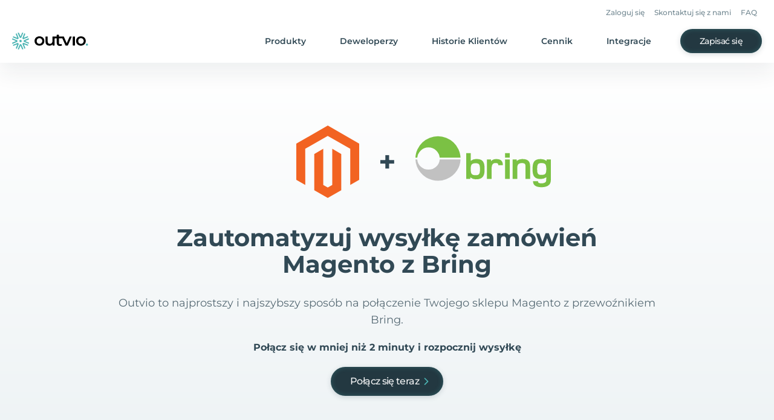

--- FILE ---
content_type: image/svg+xml
request_url: https://outvio.com/static/Exchanges-hero.ef6801e7.svg
body_size: 692045
content:
<svg xmlns="http://www.w3.org/2000/svg" xmlns:xlink="http://www.w3.org/1999/xlink" width="851" height="781" viewBox="0 0 851 781">
  <defs>
    <pattern id="pattern" preserveAspectRatio="xMidYMid slice" width="100%" height="100%" viewBox="0 0 509 740">
      <image width="509" height="740" xlink:href="[data-uri]"/>
    </pattern>
    <filter id="Rectangle_7800" x="637" y="230" width="68" height="68" filterUnits="userSpaceOnUse">
      <feOffset dy="8" input="SourceAlpha"/>
      <feGaussianBlur stdDeviation="8" result="blur"/>
      <feFlood flood-color="#3284e1" flood-opacity="0.2"/>
      <feComposite operator="in" in2="blur"/>
      <feComposite in="SourceGraphic"/>
    </filter>
    <filter id="Rectangle_3746" x="579" y="427" width="126" height="82" filterUnits="userSpaceOnUse">
      <feOffset dy="8" input="SourceAlpha"/>
      <feGaussianBlur stdDeviation="8" result="blur-2"/>
      <feFlood flood-color="#3284e1" flood-opacity="0.2"/>
      <feComposite operator="in" in2="blur-2"/>
      <feComposite in="SourceGraphic"/>
    </filter>
    <filter id="Rectangle_3746-2">
      <feOffset dy="8" input="SourceAlpha"/>
      <feGaussianBlur stdDeviation="8" result="blur-3"/>
      <feFlood flood-color="#233841" flood-opacity="0.102" result="color"/>
      <feComposite operator="out" in="SourceGraphic" in2="blur-3"/>
      <feComposite operator="in" in="color"/>
      <feComposite operator="in" in2="SourceGraphic"/>
    </filter>
    <pattern id="pattern-2" preserveAspectRatio="xMidYMid slice" width="100%" height="100%" viewBox="0 0 80 80">
      <image width="80" height="80" xlink:href="[data-uri]"/>
    </pattern>
  </defs>
  <g id="Exchanges-hero" transform="translate(408 17583)">
    <rect id="Rectangle_7894" data-name="Rectangle 7894" width="851" height="781" transform="translate(-408 -17583)" fill="none"/>
    <g id="Group_9137" data-name="Group 9137" transform="translate(-1111 -17647)">
      <rect id="Group_9002" data-name="Group 9002" width="339" height="493" transform="translate(847 208)" fill="url(#pattern)"/>
      <g id="AdobeStock_462203249" transform="translate(1063 284)" fill="#fff" stroke="#fff" stroke-width="1">
        <rect width="347" height="205" rx="24" stroke="none"/>
        <rect x="0.5" y="0.5" width="346" height="204" rx="23.5" fill="none"/>
      </g>
      <path id="Rectangle_7807" data-name="Rectangle 7807" d="M23,0h99a0,0,0,0,1,0,0V99a23,23,0,0,1-23,23H0a0,0,0,0,1,0,0V23A23,23,0,0,1,23,0Z" transform="translate(1064 285)" fill="#233841" opacity="0.2"/>
      <rect id="Rectangle_7808" data-name="Rectangle 7808" width="295" height="32" rx="8" transform="translate(1089 433)" fill="#131d26" stroke="rgba(0,0,0,0)" stroke-width="1" opacity="0.08"/>
      <path id="Path_37764" data-name="Path 37764" d="M2.276-8.727V0H.959V-8.727ZM7.729,0,5.8-6.545H7.12L8.4-1.739h.064L9.753-6.545H11.07L12.348-1.76h.064l1.274-4.786H15L13.081,0h-1.3l-1.33-4.726h-.1L9.024,0Zm9.9.145a2.652,2.652,0,0,1-1.125-.232,1.866,1.866,0,0,1-.795-.675,1.933,1.933,0,0,1-.292-1.087,1.761,1.761,0,0,1,.213-.912,1.572,1.572,0,0,1,.575-.567,3,3,0,0,1,.81-.315,8.05,8.05,0,0,1,.912-.162l.955-.113a1.382,1.382,0,0,0,.533-.147.36.36,0,0,0,.166-.332v-.03a1.156,1.156,0,0,0-.313-.865,1.28,1.28,0,0,0-.931-.307,1.623,1.623,0,0,0-1.012.283,1.536,1.536,0,0,0-.509.629l-1.2-.273a2.31,2.31,0,0,1,.624-.965,2.543,2.543,0,0,1,.948-.537,3.753,3.753,0,0,1,1.129-.168,4.1,4.1,0,0,1,.833.092,2.49,2.49,0,0,1,.827.335,1.849,1.849,0,0,1,.633.692,2.409,2.409,0,0,1,.247,1.165V0H19.62V-.895h-.051a1.813,1.813,0,0,1-.371.486,1.97,1.97,0,0,1-.635.4A2.463,2.463,0,0,1,17.634.145Zm.277-1.023a1.843,1.843,0,0,0,.906-.209,1.476,1.476,0,0,0,.575-.548,1.415,1.415,0,0,0,.2-.727V-3.2a.646.646,0,0,1-.262.126,3.613,3.613,0,0,1-.441.1q-.247.04-.482.072l-.392.053a3.119,3.119,0,0,0-.675.158,1.155,1.155,0,0,0-.486.317.8.8,0,0,0-.181.548.81.81,0,0,0,.349.714A1.536,1.536,0,0,0,17.911-.878Zm5.443-3.009V0H22.08V-6.545H23.3V-5.48h.081a1.867,1.867,0,0,1,.71-.835,2.193,2.193,0,0,1,1.221-.315,2.375,2.375,0,0,1,1.172.279,1.894,1.894,0,0,1,.78.829,3,3,0,0,1,.277,1.359V0H26.269V-4.01A1.583,1.583,0,0,0,25.9-5.124a1.316,1.316,0,0,0-1.018-.4,1.584,1.584,0,0,0-.786.192,1.364,1.364,0,0,0-.541.56A1.853,1.853,0,0,0,23.354-3.886Zm8.469-2.659v1.023H28.248V-6.545ZM29.207-8.114h1.274v6.192a1.106,1.106,0,0,0,.111.556.563.563,0,0,0,.288.251,1.094,1.094,0,0,0,.386.066,1.49,1.49,0,0,0,.268-.021l.179-.034.23,1.053a2.288,2.288,0,0,1-.315.087,2.618,2.618,0,0,1-.511.049,2.243,2.243,0,0,1-.937-.179,1.608,1.608,0,0,1-.7-.58,1.7,1.7,0,0,1-.268-.984Zm9.3,1.568v1.023H34.928V-6.545ZM35.887-8.114h1.274v6.192a1.106,1.106,0,0,0,.111.556.563.563,0,0,0,.288.251,1.094,1.094,0,0,0,.386.066,1.49,1.49,0,0,0,.268-.021l.179-.034.23,1.053a2.288,2.288,0,0,1-.315.087A2.618,2.618,0,0,1,37.8.085a2.243,2.243,0,0,1-.937-.179,1.608,1.608,0,0,1-.7-.58,1.7,1.7,0,0,1-.268-.984ZM42.119.132A3.005,3.005,0,0,1,40.512-.29a2.845,2.845,0,0,1-1.065-1.18,3.917,3.917,0,0,1-.379-1.773,3.954,3.954,0,0,1,.379-1.781,2.839,2.839,0,0,1,1.065-1.185,3.005,3.005,0,0,1,1.607-.422,3.005,3.005,0,0,1,1.607.422,2.839,2.839,0,0,1,1.065,1.185,3.954,3.954,0,0,1,.379,1.781,3.917,3.917,0,0,1-.379,1.773A2.845,2.845,0,0,1,43.725-.29,3.005,3.005,0,0,1,42.119.132Zm0-1.07a1.527,1.527,0,0,0,.989-.315,1.862,1.862,0,0,0,.582-.839,3.373,3.373,0,0,0,.19-1.155,3.378,3.378,0,0,0-.19-1.153,1.89,1.89,0,0,0-.582-.846,1.514,1.514,0,0,0-.989-.32,1.529,1.529,0,0,0-1,.32,1.883,1.883,0,0,0-.584.846,3.378,3.378,0,0,0-.19,1.153,3.373,3.373,0,0,0,.19,1.155,1.855,1.855,0,0,0,.584.839A1.543,1.543,0,0,0,42.123-.937ZM51.629.132a3.19,3.19,0,0,1-1.664-.415,2.769,2.769,0,0,1-1.074-1.172,3.932,3.932,0,0,1-.377-1.775A3.969,3.969,0,0,1,48.891-5a2.892,2.892,0,0,1,1.057-1.2,2.911,2.911,0,0,1,1.592-.43,3.207,3.207,0,0,1,1.074.183,2.6,2.6,0,0,1,.933.575A2.705,2.705,0,0,1,54.2-4.856a4.255,4.255,0,0,1,.239,1.515v.452h-5.2v-.955h3.955a1.893,1.893,0,0,0-.2-.893,1.555,1.555,0,0,0-.573-.616,1.619,1.619,0,0,0-.863-.226,1.663,1.663,0,0,0-.935.262A1.771,1.771,0,0,0,50-4.634a1.965,1.965,0,0,0-.215.91v.746a2.456,2.456,0,0,0,.232,1.116,1.637,1.637,0,0,0,.65.7,1.919,1.919,0,0,0,.976.241,1.989,1.989,0,0,0,.661-.1,1.4,1.4,0,0,0,.516-.313,1.37,1.37,0,0,0,.332-.516l1.206.217a2.179,2.179,0,0,1-.518.931,2.508,2.508,0,0,1-.933.618A3.479,3.479,0,0,1,51.629.132Zm4.6-6.678L57.677-4l1.457-2.548h1.393L58.487-3.273,60.545,0H59.152L57.677-2.446,56.207,0h-1.4l2.037-3.273L54.835-6.545ZM63.854.132A2.994,2.994,0,0,1,62.219-.3a2.83,2.83,0,0,1-1.05-1.2A3.987,3.987,0,0,1,60.8-3.243,3.954,3.954,0,0,1,61.178-5a2.875,2.875,0,0,1,1.057-1.2,2.946,2.946,0,0,1,1.607-.43,3.086,3.086,0,0,1,1.33.275,2.419,2.419,0,0,1,.944.769,2.329,2.329,0,0,1,.428,1.155H65.3a1.491,1.491,0,0,0-.467-.793,1.389,1.389,0,0,0-.974-.332,1.582,1.582,0,0,0-.931.279,1.818,1.818,0,0,0-.62.793,3.044,3.044,0,0,0-.222,1.212,3.193,3.193,0,0,0,.217,1.236,1.829,1.829,0,0,0,.616.805,1.571,1.571,0,0,0,.94.286,1.577,1.577,0,0,0,.658-.134,1.343,1.343,0,0,0,.5-.386,1.473,1.473,0,0,0,.283-.605h1.24a2.409,2.409,0,0,1-.413,1.134,2.382,2.382,0,0,1-.923.784A3.018,3.018,0,0,1,63.854.132ZM68.7-3.886V0H67.43V-8.727h1.257V-5.48h.081a1.881,1.881,0,0,1,.7-.839,2.213,2.213,0,0,1,1.236-.311,2.412,2.412,0,0,1,1.178.277,1.892,1.892,0,0,1,.784.825,2.99,2.99,0,0,1,.279,1.366V0H71.675V-4.01A1.58,1.58,0,0,0,71.3-5.129a1.339,1.339,0,0,0-1.031-.4,1.675,1.675,0,0,0-.808.192,1.369,1.369,0,0,0-.558.56A1.821,1.821,0,0,0,68.7-3.886ZM76.078.145a2.652,2.652,0,0,1-1.125-.232,1.866,1.866,0,0,1-.795-.675,1.933,1.933,0,0,1-.292-1.087,1.761,1.761,0,0,1,.213-.912,1.572,1.572,0,0,1,.575-.567,3,3,0,0,1,.81-.315,8.05,8.05,0,0,1,.912-.162l.955-.113a1.382,1.382,0,0,0,.533-.147A.36.36,0,0,0,78.03-4.4v-.03a1.156,1.156,0,0,0-.313-.865,1.28,1.28,0,0,0-.931-.307,1.623,1.623,0,0,0-1.012.283,1.536,1.536,0,0,0-.509.629l-1.2-.273a2.31,2.31,0,0,1,.624-.965,2.543,2.543,0,0,1,.948-.537,3.753,3.753,0,0,1,1.129-.168,4.1,4.1,0,0,1,.833.092,2.49,2.49,0,0,1,.827.335,1.849,1.849,0,0,1,.633.692,2.409,2.409,0,0,1,.247,1.165V0H78.064V-.895h-.051a1.813,1.813,0,0,1-.371.486,1.97,1.97,0,0,1-.635.4A2.463,2.463,0,0,1,76.078.145Zm.277-1.023a1.843,1.843,0,0,0,.906-.209,1.476,1.476,0,0,0,.575-.548,1.415,1.415,0,0,0,.2-.727V-3.2a.646.646,0,0,1-.262.126,3.613,3.613,0,0,1-.441.1q-.247.04-.482.072l-.392.053a3.119,3.119,0,0,0-.675.158,1.155,1.155,0,0,0-.486.317.8.8,0,0,0-.181.548.81.81,0,0,0,.349.714A1.536,1.536,0,0,0,76.355-.878ZM81.8-3.886V0H80.524V-6.545h1.223V-5.48h.081a1.867,1.867,0,0,1,.71-.835,2.193,2.193,0,0,1,1.221-.315,2.375,2.375,0,0,1,1.172.279,1.894,1.894,0,0,1,.78.829,3,3,0,0,1,.277,1.359V0H84.713V-4.01a1.583,1.583,0,0,0-.371-1.114,1.316,1.316,0,0,0-1.018-.4,1.584,1.584,0,0,0-.786.192,1.364,1.364,0,0,0-.541.56A1.853,1.853,0,0,0,81.8-3.886Zm8.158,6.477a3.917,3.917,0,0,1-1.34-.2,2.6,2.6,0,0,1-.914-.541,2.272,2.272,0,0,1-.528-.737l1.1-.452a2.646,2.646,0,0,0,.309.4,1.58,1.58,0,0,0,.528.36,2.134,2.134,0,0,0,.863.149,1.953,1.953,0,0,0,1.2-.352A1.3,1.3,0,0,0,91.64.094V-1.193h-.081a2.968,2.968,0,0,1-.33.464,1.823,1.823,0,0,1-.59.443,2.187,2.187,0,0,1-.976.188,2.7,2.7,0,0,1-1.4-.364,2.535,2.535,0,0,1-.98-1.078,3.876,3.876,0,0,1-.36-1.758,4.125,4.125,0,0,1,.356-1.79,2.7,2.7,0,0,1,.978-1.144,2.559,2.559,0,0,1,1.411-.4,2.07,2.07,0,0,1,.984.2,1.845,1.845,0,0,1,.586.471,3.839,3.839,0,0,1,.326.473h.094V-6.545h1.249V.145a2.3,2.3,0,0,1-.392,1.385,2.308,2.308,0,0,1-1.059.8A4.109,4.109,0,0,1,89.956,2.591Zm-.013-3.746a1.624,1.624,0,0,0,.931-.258,1.6,1.6,0,0,0,.58-.741,3.059,3.059,0,0,0,.2-1.161,3.189,3.189,0,0,0-.2-1.163,1.743,1.743,0,0,0-.575-.786,1.522,1.522,0,0,0-.937-.283,1.522,1.522,0,0,0-.959.3,1.8,1.8,0,0,0-.577.8,3.152,3.152,0,0,0-.194,1.134,3,3,0,0,0,.2,1.129,1.665,1.665,0,0,0,.582.759A1.608,1.608,0,0,0,89.944-1.155ZM96.959.132A3.19,3.19,0,0,1,95.3-.283a2.769,2.769,0,0,1-1.074-1.172,3.932,3.932,0,0,1-.377-1.775A3.97,3.97,0,0,1,94.221-5a2.892,2.892,0,0,1,1.057-1.2,2.911,2.911,0,0,1,1.592-.43,3.207,3.207,0,0,1,1.074.183,2.6,2.6,0,0,1,.933.575,2.705,2.705,0,0,1,.652,1.016,4.255,4.255,0,0,1,.239,1.515v.452h-5.2v-.955h3.955a1.893,1.893,0,0,0-.2-.893,1.555,1.555,0,0,0-.573-.616,1.619,1.619,0,0,0-.863-.226,1.663,1.663,0,0,0-.935.262,1.771,1.771,0,0,0-.614.682,1.965,1.965,0,0,0-.215.91v.746a2.457,2.457,0,0,0,.232,1.116,1.637,1.637,0,0,0,.65.7,1.919,1.919,0,0,0,.976.241,1.989,1.989,0,0,0,.661-.1,1.4,1.4,0,0,0,.516-.313,1.37,1.37,0,0,0,.332-.516l1.206.217a2.179,2.179,0,0,1-.518.931,2.508,2.508,0,0,1-.933.618A3.479,3.479,0,0,1,96.959.132ZM103.406,0V-6.545h1.27l0,6.545Zm.643-7.555a.791.791,0,0,1-.567-.224.718.718,0,0,1-.234-.539.69.69,0,0,1,.232-.533.819.819,0,0,1,.569-.226.787.787,0,0,1,.567.226.716.716,0,0,1,.234.533.7.7,0,0,1-.232.539A.8.8,0,0,1,104.049-7.555Zm4.919,1.01v1.023h-3.575V-6.545Zm-2.616-1.568h1.274v6.192a1.106,1.106,0,0,0,.111.556.563.563,0,0,0,.288.251,1.094,1.094,0,0,0,.386.066,1.49,1.49,0,0,0,.268-.021l.179-.034.23,1.053a2.288,2.288,0,0,1-.315.087,2.619,2.619,0,0,1-.511.049,2.243,2.243,0,0,1-.937-.179,1.608,1.608,0,0,1-.7-.58,1.7,1.7,0,0,1-.268-.984Zm9.357,1.568v1.023h-3.7V-6.545ZM113.024,0V-7.3a1.816,1.816,0,0,1,.268-1.021A1.665,1.665,0,0,1,114-8.934a2.29,2.29,0,0,1,.963-.2,3.011,3.011,0,0,1,.656.062,3.126,3.126,0,0,1,.4.113l-.3,1.031q-.089-.026-.23-.062a1.385,1.385,0,0,0-.341-.036.834.834,0,0,0-.663.23.991.991,0,0,0-.2.665V0Zm6.014.132a3.005,3.005,0,0,1-1.607-.422,2.845,2.845,0,0,1-1.065-1.18,3.917,3.917,0,0,1-.379-1.773,3.954,3.954,0,0,1,.379-1.781,2.839,2.839,0,0,1,1.065-1.185,3.005,3.005,0,0,1,1.607-.422,3.005,3.005,0,0,1,1.607.422,2.839,2.839,0,0,1,1.065,1.185,3.954,3.954,0,0,1,.379,1.781,3.917,3.917,0,0,1-.379,1.773,2.845,2.845,0,0,1-1.065,1.18A3.005,3.005,0,0,1,119.038.132Zm0-1.07a1.527,1.527,0,0,0,.989-.315,1.862,1.862,0,0,0,.582-.839,3.373,3.373,0,0,0,.19-1.155,3.378,3.378,0,0,0-.19-1.153,1.89,1.89,0,0,0-.582-.846,1.514,1.514,0,0,0-.989-.32,1.529,1.529,0,0,0-1,.32,1.883,1.883,0,0,0-.584.846,3.378,3.378,0,0,0-.19,1.153,3.373,3.373,0,0,0,.19,1.155,1.855,1.855,0,0,0,.584.839A1.543,1.543,0,0,0,119.042-.937ZM123.028,0V-6.545h1.232v1.04h.068a1.593,1.593,0,0,1,.631-.833,1.8,1.8,0,0,1,1.031-.3,1.675,1.675,0,0,1,.482.064,1.342,1.342,0,0,1,.375.175l-.409,1.065a1.358,1.358,0,0,0-.26-.092,1.377,1.377,0,0,0-.332-.036,1.622,1.622,0,0,0-.79.19,1.439,1.439,0,0,0-.55.522,1.429,1.429,0,0,0-.2.759V0Zm8.879.145a2.652,2.652,0,0,1-1.125-.232,1.866,1.866,0,0,1-.795-.675,1.933,1.933,0,0,1-.292-1.087,1.761,1.761,0,0,1,.213-.912,1.572,1.572,0,0,1,.575-.567,3,3,0,0,1,.81-.315,8.05,8.05,0,0,1,.912-.162l.955-.113a1.382,1.382,0,0,0,.533-.147.36.36,0,0,0,.166-.332v-.03a1.156,1.156,0,0,0-.313-.865,1.28,1.28,0,0,0-.931-.307,1.623,1.623,0,0,0-1.012.283,1.536,1.536,0,0,0-.509.629l-1.2-.273a2.31,2.31,0,0,1,.624-.965,2.543,2.543,0,0,1,.948-.537,3.753,3.753,0,0,1,1.129-.168,4.1,4.1,0,0,1,.833.092,2.49,2.49,0,0,1,.827.335,1.849,1.849,0,0,1,.633.692,2.409,2.409,0,0,1,.247,1.165V0h-1.244V-.895h-.051a1.813,1.813,0,0,1-.371.486,1.97,1.97,0,0,1-.635.4A2.463,2.463,0,0,1,131.908.145Zm.277-1.023a1.843,1.843,0,0,0,.906-.209,1.476,1.476,0,0,0,.575-.548,1.415,1.415,0,0,0,.2-.727V-3.2a.646.646,0,0,1-.262.126,3.613,3.613,0,0,1-.441.1q-.247.04-.482.072l-.392.053a3.119,3.119,0,0,0-.675.158,1.155,1.155,0,0,0-.486.317.8.8,0,0,0-.181.548.81.81,0,0,0,.349.714A1.536,1.536,0,0,0,132.185-.878Zm5.443-3.009V0h-1.274V-6.545h1.223V-5.48h.081a1.867,1.867,0,0,1,.71-.835,2.193,2.193,0,0,1,1.221-.315,2.375,2.375,0,0,1,1.172.279,1.894,1.894,0,0,1,.78.829,3,3,0,0,1,.277,1.359V0h-1.274V-4.01a1.583,1.583,0,0,0-.371-1.114,1.316,1.316,0,0,0-1.018-.4,1.584,1.584,0,0,0-.786.192,1.364,1.364,0,0,0-.541.56A1.853,1.853,0,0,0,137.628-3.886ZM145.8.132a3.005,3.005,0,0,1-1.607-.422,2.845,2.845,0,0,1-1.065-1.18,3.917,3.917,0,0,1-.379-1.773,3.954,3.954,0,0,1,.379-1.781,2.839,2.839,0,0,1,1.065-1.185,3.005,3.005,0,0,1,1.607-.422,3.005,3.005,0,0,1,1.607.422,2.839,2.839,0,0,1,1.065,1.185,3.954,3.954,0,0,1,.379,1.781,3.917,3.917,0,0,1-.379,1.773,2.845,2.845,0,0,1-1.065,1.18A3.005,3.005,0,0,1,145.8.132Zm0-1.07a1.527,1.527,0,0,0,.989-.315,1.862,1.862,0,0,0,.582-.839,3.373,3.373,0,0,0,.19-1.155,3.378,3.378,0,0,0-.19-1.153,1.89,1.89,0,0,0-.582-.846,1.514,1.514,0,0,0-.989-.32,1.529,1.529,0,0,0-1,.32,1.883,1.883,0,0,0-.584.846,3.378,3.378,0,0,0-.19,1.153,3.373,3.373,0,0,0,.19,1.155,1.855,1.855,0,0,0,.584.839A1.543,1.543,0,0,0,145.8-.937Zm7.041-5.608v1.023h-3.575V-6.545Zm-2.616-1.568H151.5v6.192a1.106,1.106,0,0,0,.111.556.563.563,0,0,0,.288.251,1.094,1.094,0,0,0,.386.066,1.49,1.49,0,0,0,.268-.021l.179-.034.23,1.053a2.288,2.288,0,0,1-.315.087,2.619,2.619,0,0,1-.511.049,2.243,2.243,0,0,1-.937-.179,1.608,1.608,0,0,1-.7-.58,1.7,1.7,0,0,1-.268-.984Zm4.953,4.227V0h-1.274V-8.727h1.257V-5.48h.081a1.881,1.881,0,0,1,.7-.839,2.213,2.213,0,0,1,1.236-.311,2.412,2.412,0,0,1,1.178.277,1.892,1.892,0,0,1,.784.825,2.99,2.99,0,0,1,.279,1.366V0h-1.274V-4.01a1.58,1.58,0,0,0-.371-1.119,1.339,1.339,0,0,0-1.031-.4,1.675,1.675,0,0,0-.808.192,1.369,1.369,0,0,0-.558.56A1.821,1.821,0,0,0,155.181-3.886Zm8.29,4.018a3.19,3.19,0,0,1-1.664-.415,2.769,2.769,0,0,1-1.074-1.172,3.932,3.932,0,0,1-.377-1.775A3.97,3.97,0,0,1,160.733-5a2.892,2.892,0,0,1,1.057-1.2,2.911,2.911,0,0,1,1.592-.43,3.207,3.207,0,0,1,1.074.183,2.6,2.6,0,0,1,.933.575,2.705,2.705,0,0,1,.652,1.016,4.255,4.255,0,0,1,.239,1.515v.452h-5.2v-.955h3.955a1.893,1.893,0,0,0-.2-.893,1.555,1.555,0,0,0-.573-.616,1.619,1.619,0,0,0-.863-.226,1.663,1.663,0,0,0-.935.262,1.771,1.771,0,0,0-.614.682,1.965,1.965,0,0,0-.215.91v.746a2.456,2.456,0,0,0,.232,1.116,1.637,1.637,0,0,0,.65.7,1.919,1.919,0,0,0,.976.241,1.989,1.989,0,0,0,.661-.1,1.4,1.4,0,0,0,.516-.313,1.37,1.37,0,0,0,.332-.516l1.206.217a2.179,2.179,0,0,1-.518.931,2.508,2.508,0,0,1-.933.618A3.479,3.479,0,0,1,163.471.132ZM167.218,0V-6.545h1.232v1.04h.068a1.593,1.593,0,0,1,.631-.833,1.8,1.8,0,0,1,1.031-.3,1.675,1.675,0,0,1,.482.064,1.342,1.342,0,0,1,.375.175l-.409,1.065a1.358,1.358,0,0,0-.26-.092,1.376,1.376,0,0,0-.332-.036,1.622,1.622,0,0,0-.79.19,1.439,1.439,0,0,0-.55.522,1.429,1.429,0,0,0-.2.759V0Zm9.732.132A2.994,2.994,0,0,1,175.316-.3a2.83,2.83,0,0,1-1.05-1.2,3.987,3.987,0,0,1-.366-1.747A3.954,3.954,0,0,1,174.274-5a2.875,2.875,0,0,1,1.057-1.2,2.946,2.946,0,0,1,1.607-.43,3.086,3.086,0,0,1,1.33.275,2.418,2.418,0,0,1,.944.769,2.329,2.329,0,0,1,.428,1.155H178.4a1.491,1.491,0,0,0-.467-.793,1.389,1.389,0,0,0-.974-.332,1.582,1.582,0,0,0-.931.279,1.818,1.818,0,0,0-.62.793,3.043,3.043,0,0,0-.222,1.212,3.193,3.193,0,0,0,.217,1.236,1.829,1.829,0,0,0,.616.805,1.571,1.571,0,0,0,.94.286,1.577,1.577,0,0,0,.658-.134,1.343,1.343,0,0,0,.5-.386,1.473,1.473,0,0,0,.283-.605h1.24a2.409,2.409,0,0,1-.413,1.134,2.382,2.382,0,0,1-.923.784A3.018,3.018,0,0,1,176.95.132Zm6.334,0a3.005,3.005,0,0,1-1.607-.422,2.845,2.845,0,0,1-1.065-1.18,3.917,3.917,0,0,1-.379-1.773,3.954,3.954,0,0,1,.379-1.781,2.839,2.839,0,0,1,1.065-1.185,3.005,3.005,0,0,1,1.607-.422,3.005,3.005,0,0,1,1.607.422,2.839,2.839,0,0,1,1.065,1.185,3.954,3.954,0,0,1,.379,1.781,3.917,3.917,0,0,1-.379,1.773A2.845,2.845,0,0,1,184.89-.29,3.005,3.005,0,0,1,183.284.132Zm0-1.07a1.527,1.527,0,0,0,.989-.315,1.862,1.862,0,0,0,.582-.839,3.373,3.373,0,0,0,.19-1.155,3.378,3.378,0,0,0-.19-1.153,1.89,1.89,0,0,0-.582-.846,1.514,1.514,0,0,0-.989-.32,1.529,1.529,0,0,0-1,.32,1.883,1.883,0,0,0-.584.846,3.378,3.378,0,0,0-.19,1.153,3.373,3.373,0,0,0,.19,1.155,1.855,1.855,0,0,0,.584.839A1.543,1.543,0,0,0,183.288-.937Zm5.256-7.79,0,8.727h-1.274V-8.727ZM192.538.132a3.005,3.005,0,0,1-1.607-.422,2.845,2.845,0,0,1-1.065-1.18,3.917,3.917,0,0,1-.379-1.773,3.954,3.954,0,0,1,.379-1.781,2.839,2.839,0,0,1,1.065-1.185,3.005,3.005,0,0,1,1.607-.422,3.005,3.005,0,0,1,1.607.422,2.839,2.839,0,0,1,1.065,1.185,3.954,3.954,0,0,1,.379,1.781,3.917,3.917,0,0,1-.379,1.773,2.845,2.845,0,0,1-1.065,1.18A3.005,3.005,0,0,1,192.538.132Zm0-1.07a1.527,1.527,0,0,0,.989-.315,1.862,1.862,0,0,0,.582-.839,3.373,3.373,0,0,0,.19-1.155,3.378,3.378,0,0,0-.19-1.153,1.89,1.89,0,0,0-.582-.846,1.514,1.514,0,0,0-.989-.32,1.529,1.529,0,0,0-1,.32,1.883,1.883,0,0,0-.584.846,3.378,3.378,0,0,0-.19,1.153,3.373,3.373,0,0,0,.19,1.155,1.855,1.855,0,0,0,.584.839A1.543,1.543,0,0,0,192.543-.937Zm8.132-1.777V-6.545h1.278V0H200.7V-1.134h-.068a2.034,2.034,0,0,1-.722.871,2.1,2.1,0,0,1-1.234.347,2.189,2.189,0,0,1-1.114-.279,1.915,1.915,0,0,1-.759-.829,3.022,3.022,0,0,1-.275-1.359V-6.545H197.8v4.01a1.5,1.5,0,0,0,.371,1.065,1.259,1.259,0,0,0,.963.4,1.576,1.576,0,0,0,.714-.179,1.518,1.518,0,0,0,.592-.541A1.629,1.629,0,0,0,200.675-2.714ZM203.182,0V-6.545h1.232v1.04h.068a1.593,1.593,0,0,1,.631-.833,1.8,1.8,0,0,1,1.031-.3,1.675,1.675,0,0,1,.482.064A1.342,1.342,0,0,1,207-6.4l-.409,1.065a1.358,1.358,0,0,0-.26-.092A1.376,1.376,0,0,0,206-5.467a1.622,1.622,0,0,0-.79.19,1.439,1.439,0,0,0-.55.522,1.429,1.429,0,0,0-.2.759V0Z" transform="translate(1103 453)" fill="#233841"/>
      <rect id="Rectangle_7809" data-name="Rectangle 7809" width="16" height="16" transform="translate(1360 441)" fill="none" stroke="rgba(0,0,0,0)" stroke-width="1"/>
      <path id="Path_37663" data-name="Path 37663" d="M.424.425C.191.658,0,.856,0,.863s4.345,4.359,4.4,4.4a.64.64,0,0,0,.347.1.316.316,0,0,0,.134-.017.059.059,0,0,1,.036-.017c.091,0,.134-.041,2.348-2.252C8.47,1.863,9.457.872,9.457.863S8.613,0,8.594,0,7.717.863,6.662,1.919,4.737,3.837,4.729,3.837,3.851,2.974,2.8,1.919.87,0,.863,0,.658.191.424.425Z" transform="translate(1363.025 446.82)" fill="#849ead"/>
      <path id="Path_37758" data-name="Path 37758" d="M5.83-6.545a1.338,1.338,0,0,0-.622-1.006,2.387,2.387,0,0,0-1.338-.358,2.528,2.528,0,0,0-1.012.188,1.6,1.6,0,0,0-.673.516,1.229,1.229,0,0,0-.241.746,1.045,1.045,0,0,0,.168.6,1.416,1.416,0,0,0,.433.413A2.93,2.93,0,0,0,3.1-5.18q.29.1.533.168l.886.239a7.878,7.878,0,0,1,.761.247,3.609,3.609,0,0,1,.805.428A2.225,2.225,0,0,1,6.72-3.4a1.99,1.99,0,0,1,.251,1.036A2.307,2.307,0,0,1,6.6-1.091a2.54,2.54,0,0,1-1.074.908A3.947,3.947,0,0,1,3.818.153,3.985,3.985,0,0,1,2.2-.149,2.569,2.569,0,0,1,1.123-.993,2.4,2.4,0,0,1,.682-2.25H1.773a1.349,1.349,0,0,0,.335.816,1.754,1.754,0,0,0,.741.477A2.946,2.946,0,0,0,3.818-.8,2.833,2.833,0,0,0,4.9-1a1.84,1.84,0,0,0,.763-.554,1.3,1.3,0,0,0,.281-.833,1.024,1.024,0,0,0-.243-.707,1.782,1.782,0,0,0-.639-.443,6.717,6.717,0,0,0-.857-.3L3.136-4.142a4,4,0,0,1-1.619-.839,1.843,1.843,0,0,1-.6-1.428,2.118,2.118,0,0,1,.4-1.281,2.637,2.637,0,0,1,1.074-.852,3.633,3.633,0,0,1,1.511-.3,3.567,3.567,0,0,1,1.5.3,2.628,2.628,0,0,1,1.042.82,2.046,2.046,0,0,1,.407,1.18Zm3.85,4.159L9.662-3.631h.2l2.864-2.915h1.244L10.924-3.46h-.085ZM8.742,0V-8.727H9.748V0ZM12.9,0,10.344-3.239l.716-.7L14.179,0Zm3.185,2.455a2.315,2.315,0,0,1-.456-.04,1.253,1.253,0,0,1-.277-.079l.256-.886a1.936,1.936,0,0,0,.648.068.788.788,0,0,0,.5-.249,2.05,2.05,0,0,0,.4-.722l.188-.511-2.42-6.58h1.091L17.825-1.33h.068L19.7-6.545h1.091L18.012.955a2.868,2.868,0,0,1-.464.842,1.754,1.754,0,0,1-.641.5A2,2,0,0,1,16.086,2.455ZM25.967,0V-8.727h3.051a3.2,3.2,0,0,1,1.5.313,2.087,2.087,0,0,1,.882.839,2.376,2.376,0,0,1,.29,1.165,1.94,1.94,0,0,1-.2.929,1.582,1.582,0,0,1-.52.58,2.4,2.4,0,0,1-.7.315V-4.5a1.709,1.709,0,0,1,.805.281,2.042,2.042,0,0,1,.678.733,2.32,2.32,0,0,1,.273,1.168,2.344,2.344,0,0,1-.3,1.18,2.06,2.06,0,0,1-.942.831A3.911,3.911,0,0,1,29.121,0Zm1.057-.937h2.1a2.153,2.153,0,0,0,1.472-.4,1.281,1.281,0,0,0,.437-.978,1.568,1.568,0,0,0-.226-.82,1.655,1.655,0,0,0-.643-.605,2.033,2.033,0,0,0-.989-.228H27.024Zm0-3.955h1.96a1.948,1.948,0,0,0,.863-.187,1.523,1.523,0,0,0,.614-.528,1.407,1.407,0,0,0,.228-.8,1.335,1.335,0,0,0-.4-.978,1.731,1.731,0,0,0-1.27-.4H27.024Zm7.787-3.835V0H33.806V-8.727Zm6.134,6.051V-6.545h1.006V0H40.946V-1.108h-.068a2.132,2.132,0,0,1-.716.846,2.058,2.058,0,0,1-1.227.347,2.173,2.173,0,0,1-1.091-.271A1.863,1.863,0,0,1,37.093-1a3.094,3.094,0,0,1-.273-1.383V-6.545h1.006v4.091a1.6,1.6,0,0,0,.4,1.142,1.354,1.354,0,0,0,1.029.426,1.725,1.725,0,0,0,.765-.192,1.682,1.682,0,0,0,.656-.588A1.774,1.774,0,0,0,40.946-2.676ZM46.7.136a3.055,3.055,0,0,1-1.63-.42A2.768,2.768,0,0,1,44.022-1.46a3.978,3.978,0,0,1-.369-1.762A4.061,4.061,0,0,1,44.022-5a2.888,2.888,0,0,1,1.031-1.2A2.77,2.77,0,0,1,46.6-6.631a3.1,3.1,0,0,1,1.01.17,2.516,2.516,0,0,1,.908.552A2.67,2.67,0,0,1,49.172-4.9a4.287,4.287,0,0,1,.243,1.543v.426H44.369V-3.8h4.023a2.163,2.163,0,0,0-.219-.989,1.689,1.689,0,0,0-.622-.686,1.753,1.753,0,0,0-.948-.251,1.8,1.8,0,0,0-1.038.3,1.972,1.972,0,0,0-.671.769,2.253,2.253,0,0,0-.234,1.014v.58a2.776,2.776,0,0,0,.258,1.255,1.815,1.815,0,0,0,.718.78,2.1,2.1,0,0,0,1.07.266,2.157,2.157,0,0,0,.718-.113,1.5,1.5,0,0,0,.556-.341,1.529,1.529,0,0,0,.362-.569l.972.273A2.137,2.137,0,0,1,48.8-.65a2.476,2.476,0,0,1-.895.58A3.288,3.288,0,0,1,46.7.136Z" transform="translate(1218 343)" fill="#849ead"/>
      <path id="Path_37759" data-name="Path 37759" d="M1.982,0H.294L3.366-8.727H5.318L8.395,0H6.707L4.376-6.937H4.308Zm.055-3.422h4.6v1.27h-4.6ZM9.352,0V-6.545H10.89l0,6.545Zm.776-7.474A.884.884,0,0,1,9.5-7.722a.786.786,0,0,1-.262-.592.765.765,0,0,1,.258-.59.893.893,0,0,1,.633-.245.882.882,0,0,1,.631.247.784.784,0,0,1,.26.588.77.77,0,0,1-.258.594A.893.893,0,0,1,10.127-7.474ZM12.312,0V-6.545h1.5v1.091h.068a1.643,1.643,0,0,1,.614-.876,1.685,1.685,0,0,1,1-.309,1.748,1.748,0,0,1,.486.064,1.454,1.454,0,0,1,.392.175l-.477,1.278a1.466,1.466,0,0,0-.273-.1,1.354,1.354,0,0,0-.337-.038,1.472,1.472,0,0,0-.724.179,1.347,1.347,0,0,0-.513.5,1.406,1.406,0,0,0-.19.735V0Zm4.809,0V-8.727h3.273a3.476,3.476,0,0,1,1.69.375,2.519,2.519,0,0,1,1.036,1.029,3.087,3.087,0,0,1,.352,1.485,3.078,3.078,0,0,1-.354,1.491,2.514,2.514,0,0,1-1.044,1.025,3.54,3.54,0,0,1-1.7.373H18.2v-1.3h1.956a2,2,0,0,0,.963-.2,1.3,1.3,0,0,0,.556-.562,1.8,1.8,0,0,0,.181-.822,1.771,1.771,0,0,0-.181-.818,1.271,1.271,0,0,0-.558-.552,2.078,2.078,0,0,0-.969-.2H18.7V0ZM27.368.128a3.169,3.169,0,0,1-1.662-.422,2.851,2.851,0,0,1-1.089-1.18,3.862,3.862,0,0,1-.386-1.773,3.889,3.889,0,0,1,.386-1.777,2.845,2.845,0,0,1,1.089-1.185,3.169,3.169,0,0,1,1.662-.422,3.169,3.169,0,0,1,1.662.422,2.845,2.845,0,0,1,1.089,1.185A3.889,3.889,0,0,1,30.5-3.247a3.862,3.862,0,0,1-.386,1.773A2.851,2.851,0,0,1,29.03-.294,3.169,3.169,0,0,1,27.368.128Zm.009-1.236a1.322,1.322,0,0,0,.869-.288,1.721,1.721,0,0,0,.522-.773,3.216,3.216,0,0,0,.173-1.082,3.248,3.248,0,0,0-.173-1.089,1.735,1.735,0,0,0-.522-.778,1.316,1.316,0,0,0-.869-.29,1.344,1.344,0,0,0-.884.29,1.727,1.727,0,0,0-.524.778A3.248,3.248,0,0,0,25.8-3.251a3.216,3.216,0,0,0,.173,1.082,1.714,1.714,0,0,0,.524.773A1.35,1.35,0,0,0,27.376-1.108ZM34.069.115a2.477,2.477,0,0,1-1.381-.4,2.693,2.693,0,0,1-.963-1.151,4.293,4.293,0,0,1-.354-1.832,4.247,4.247,0,0,1,.36-1.843,2.652,2.652,0,0,1,.974-1.138,2.518,2.518,0,0,1,1.368-.386,2.034,2.034,0,0,1,.946.194,1.824,1.824,0,0,1,.588.464,2.9,2.9,0,0,1,.337.509h.064V-8.727h1.547V0H36.038V-1.031h-.094a2.584,2.584,0,0,1-.345.5,1.882,1.882,0,0,1-.6.454A2.06,2.06,0,0,1,34.069.115Zm.43-1.266a1.326,1.326,0,0,0,.835-.266,1.637,1.637,0,0,0,.524-.744,3.16,3.16,0,0,0,.179-1.112,3.123,3.123,0,0,0-.177-1.1,1.591,1.591,0,0,0-.52-.729,1.353,1.353,0,0,0-.842-.26,1.36,1.36,0,0,0-.861.268,1.625,1.625,0,0,0-.52.741,3.112,3.112,0,0,0-.175,1.082,3.145,3.145,0,0,0,.177,1.093,1.673,1.673,0,0,0,.524.754A1.334,1.334,0,0,0,34.5-1.151Zm9.71-3.665L42.8-4.662a1.148,1.148,0,0,0-.207-.4,1.056,1.056,0,0,0-.394-.3A1.428,1.428,0,0,0,41.6-5.48a1.468,1.468,0,0,0-.808.209.613.613,0,0,0-.322.541.564.564,0,0,0,.211.464,1.763,1.763,0,0,0,.714.294l1.116.239a2.834,2.834,0,0,1,1.383.635A1.517,1.517,0,0,1,44.35-1.96a1.778,1.778,0,0,1-.36,1.089A2.331,2.331,0,0,1,43-.136a3.723,3.723,0,0,1-1.449.264,3.348,3.348,0,0,1-1.935-.5,2.014,2.014,0,0,1-.874-1.408l1.5-.145a1.06,1.06,0,0,0,.435.669,1.51,1.51,0,0,0,.865.226,1.554,1.554,0,0,0,.884-.226.66.66,0,0,0,.335-.558.584.584,0,0,0-.215-.464,1.534,1.534,0,0,0-.667-.281L40.77-2.8a2.646,2.646,0,0,1-1.393-.663,1.616,1.616,0,0,1-.447-1.183,1.679,1.679,0,0,1,.33-1.05,2.154,2.154,0,0,1,.933-.69,3.629,3.629,0,0,1,1.383-.245,2.99,2.99,0,0,1,1.813.49A2.064,2.064,0,0,1,44.209-4.815Zm4.126-3.912H50.27L52.861-2.4h.1l2.591-6.324h1.935V0H55.971V-6H55.89L53.478-.026H52.345L49.933-6.009h-.081V0H48.335ZM60.857.132a2.694,2.694,0,0,1-1.119-.224,1.8,1.8,0,0,1-.784-.663,1.933,1.933,0,0,1-.288-1.082,1.845,1.845,0,0,1,.2-.916,1.583,1.583,0,0,1,.558-.58,2.857,2.857,0,0,1,.8-.33,6.617,6.617,0,0,1,.923-.164q.575-.06.933-.109a1.353,1.353,0,0,0,.522-.153.359.359,0,0,0,.164-.326V-4.44a.966.966,0,0,0-.286-.746,1.168,1.168,0,0,0-.822-.264,1.465,1.465,0,0,0-.9.247,1.222,1.222,0,0,0-.445.584l-1.44-.2a2.316,2.316,0,0,1,.563-1,2.479,2.479,0,0,1,.959-.605,3.7,3.7,0,0,1,1.253-.2,4.081,4.081,0,0,1,.942.111,2.677,2.677,0,0,1,.857.364,1.876,1.876,0,0,1,.624.688,2.253,2.253,0,0,1,.237,1.087V0H62.83V-.9h-.051a1.872,1.872,0,0,1-.394.509,1.888,1.888,0,0,1-.635.379A2.542,2.542,0,0,1,60.857.132ZM61.258-1a1.661,1.661,0,0,0,.805-.185,1.356,1.356,0,0,0,.526-.492,1.27,1.27,0,0,0,.185-.669v-.771a.724.724,0,0,1-.245.111,3.622,3.622,0,0,1-.386.089q-.213.038-.422.068L61.36-2.8a2.694,2.694,0,0,0-.618.153,1.036,1.036,0,0,0-.43.3.738.738,0,0,0-.158.488.734.734,0,0,0,.311.643A1.353,1.353,0,0,0,61.258-1Zm5.7-5.544,1.321,2.416,1.342-2.416h1.632L69.284-3.273,71.292,0H69.668L68.283-2.357,66.911,0H65.275l1.994-3.273L65.326-6.545Z" transform="translate(1218 324)" fill="#233841"/>
      <path id="Path_37760" data-name="Path 37760" d="M4.227-2.727H5.386l.972,1.278.256.341L8.063.818H6.9L5.949-.46,5.71-.784ZM8.42-4.364a5.318,5.318,0,0,1-.5,2.386A3.742,3.742,0,0,1,6.554-.426,3.657,3.657,0,0,1,4.568.119,3.657,3.657,0,0,1,2.582-.426,3.742,3.742,0,0,1,1.214-1.977a5.317,5.317,0,0,1-.5-2.386,5.317,5.317,0,0,1,.5-2.386A3.742,3.742,0,0,1,2.582-8.3a3.657,3.657,0,0,1,1.986-.545A3.657,3.657,0,0,1,6.554-8.3,3.742,3.742,0,0,1,7.922-6.75,5.317,5.317,0,0,1,8.42-4.364Zm-1.023,0a4.371,4.371,0,0,0-.377-1.913A2.766,2.766,0,0,0,6-7.457a2.652,2.652,0,0,0-1.434-.4,2.652,2.652,0,0,0-1.434.4,2.766,2.766,0,0,0-1.018,1.18,4.371,4.371,0,0,0-.377,1.913A4.371,4.371,0,0,0,2.116-2.45,2.766,2.766,0,0,0,3.134-1.27a2.652,2.652,0,0,0,1.434.4A2.652,2.652,0,0,0,6-1.27,2.766,2.766,0,0,0,7.021-2.45,4.371,4.371,0,0,0,7.4-4.364Zm5.674-2.182v.852H9.679v-.852Zm-2.4-1.568h1.006v6.239a1.273,1.273,0,0,0,.126.637.617.617,0,0,0,.324.281,1.246,1.246,0,0,0,.42.07,1.588,1.588,0,0,0,.273-.019l.17-.032.2.9a2.213,2.213,0,0,1-.286.079,2.209,2.209,0,0,1-.464.04A2.01,2.01,0,0,1,11.608-.1a1.641,1.641,0,0,1-.673-.558,1.594,1.594,0,0,1-.266-.946ZM15.4,2.455a2.315,2.315,0,0,1-.456-.04,1.253,1.253,0,0,1-.277-.079l.256-.886a1.936,1.936,0,0,0,.648.068.788.788,0,0,0,.5-.249,2.05,2.05,0,0,0,.4-.722l.188-.511-2.42-6.58h1.091L17.143-1.33h.068l1.807-5.216h1.091L17.33.955a2.868,2.868,0,0,1-.464.842,1.754,1.754,0,0,1-.641.5A2,2,0,0,1,15.4,2.455Z" transform="translate(1218 384)" fill="#849ead"/>
      <path id="Path_37761" data-name="Path 37761" d="M4.116-8.727V0H2.531V-6.707H2.459a1.057,1.057,0,0,1-.324.283,2.355,2.355,0,0,1-.612.258,3.169,3.169,0,0,1-.867.107V-7.338A1.959,1.959,0,0,0,1.462-7.5a2.147,2.147,0,0,0,.6-.392,2.168,2.168,0,0,0,.386-.464A.965.965,0,0,0,2.6-8.727Z" transform="translate(1218 403)" fill="#233841"/>
      <path id="Path_37762" data-name="Path 37762" d="M1.057,0V-8.727H4.006a3.4,3.4,0,0,1,1.681.369,2.336,2.336,0,0,1,.969,1,3.064,3.064,0,0,1,.315,1.4,3.108,3.108,0,0,1-.313,1.4,2.344,2.344,0,0,1-.965,1,3.335,3.335,0,0,1-1.67.373H1.909v-.937h2.08a2.273,2.273,0,0,0,1.129-.243,1.458,1.458,0,0,0,.62-.658,2.2,2.2,0,0,0,.194-.94A2.182,2.182,0,0,0,5.738-6.9a1.422,1.422,0,0,0-.624-.65A2.371,2.371,0,0,0,3.972-7.79H2.114V0ZM8.708,0V-6.545h.972v.989h.068a1.549,1.549,0,0,1,.643-.788,1.914,1.914,0,0,1,1.061-.3,1.6,1.6,0,0,1,.477.064,1.236,1.236,0,0,1,.358.175l-.341.852a1.025,1.025,0,0,0-.249-.087,1.523,1.523,0,0,0-.33-.032,1.768,1.768,0,0,0-.85.2,1.534,1.534,0,0,0-.588.545,1.459,1.459,0,0,0-.215.788V0Zm4.77,0V-6.545h1.006V0Zm.511-7.636a.708.708,0,0,1-.5-.2.64.64,0,0,1-.211-.482.64.64,0,0,1,.211-.482.708.708,0,0,1,.5-.2.708.708,0,0,1,.5.2.64.64,0,0,1,.211.482.64.64,0,0,1-.211.482A.708.708,0,0,1,13.989-7.636ZM19.152.136A2.832,2.832,0,0,1,17.567-.3a2.833,2.833,0,0,1-1.023-1.2,4.057,4.057,0,0,1-.358-1.743A4.012,4.012,0,0,1,16.554-5a2.894,2.894,0,0,1,1.031-1.2,2.77,2.77,0,0,1,1.549-.433,2.935,2.935,0,0,1,1.244.256,2.383,2.383,0,0,1,.908.716,2.233,2.233,0,0,1,.439,1.074H20.72a1.576,1.576,0,0,0-.509-.795,1.544,1.544,0,0,0-1.059-.347,1.766,1.766,0,0,0-1.029.3,2,2,0,0,0-.686.857,3.164,3.164,0,0,0-.245,1.293,3.338,3.338,0,0,0,.241,1.321,2,2,0,0,0,.682.874,1.754,1.754,0,0,0,1.038.311A1.8,1.8,0,0,0,19.863-.9,1.468,1.468,0,0,0,20.4-1.3a1.5,1.5,0,0,0,.315-.614h1.006a2.328,2.328,0,0,1-.42,1.042,2.353,2.353,0,0,1-.882.733A2.837,2.837,0,0,1,19.152.136Zm6.952,0a3.055,3.055,0,0,1-1.63-.42A2.768,2.768,0,0,1,23.421-1.46a3.978,3.978,0,0,1-.369-1.762A4.061,4.061,0,0,1,23.421-5a2.888,2.888,0,0,1,1.031-1.2A2.77,2.77,0,0,1,26-6.631a3.1,3.1,0,0,1,1.01.17,2.516,2.516,0,0,1,.908.552A2.67,2.67,0,0,1,28.571-4.9a4.287,4.287,0,0,1,.243,1.543v.426H23.769V-3.8h4.023a2.163,2.163,0,0,0-.219-.989,1.689,1.689,0,0,0-.622-.686A1.753,1.753,0,0,0,26-5.727a1.8,1.8,0,0,0-1.038.3,1.972,1.972,0,0,0-.671.769,2.253,2.253,0,0,0-.234,1.014v.58a2.776,2.776,0,0,0,.258,1.255,1.815,1.815,0,0,0,.718.78,2.1,2.1,0,0,0,1.07.266,2.157,2.157,0,0,0,.718-.113,1.5,1.5,0,0,0,.556-.341,1.529,1.529,0,0,0,.362-.569l.972.273A2.137,2.137,0,0,1,28.2-.65a2.476,2.476,0,0,1-.895.58A3.288,3.288,0,0,1,26.1.136Z" transform="translate(1290 384)" fill="#849ead"/>
      <path id="Path_37763" data-name="Path 37763" d="M.69-2.808A3.821,3.821,0,0,1,.816-3.7a4.826,4.826,0,0,1,.373-.955A10.338,10.338,0,0,1,1.858-5.77l2-2.957H5.48L3.3-5.54a3.263,3.263,0,0,1,.328-.07,2.175,2.175,0,0,1,.349-.028A2.78,2.78,0,0,1,5.4-5.276a2.609,2.609,0,0,1,.982,1A2.958,2.958,0,0,1,6.741-2.8a2.933,2.933,0,0,1-.39,1.523A2.75,2.75,0,0,1,5.282-.251,3.173,3.173,0,0,1,3.737.119,3.3,3.3,0,0,1,2.2-.239,2.776,2.776,0,0,1,1.1-1.253,2.854,2.854,0,0,1,.69-2.808Zm1.538.034a1.8,1.8,0,0,0,.19.839,1.436,1.436,0,0,0,.528.575,1.46,1.46,0,0,0,.782.209A1.452,1.452,0,0,0,4.5-1.357a1.445,1.445,0,0,0,.528-.571,1.771,1.771,0,0,0,.192-.837A1.771,1.771,0,0,0,5.033-3.6,1.445,1.445,0,0,0,4.5-4.174a1.452,1.452,0,0,0-.776-.207,1.483,1.483,0,0,0-.782.2,1.413,1.413,0,0,0-.528.567A1.775,1.775,0,0,0,2.229-2.774ZM7.958,0V-1.142l3.03-2.97q.435-.439.724-.78a2.862,2.862,0,0,0,.435-.661,1.632,1.632,0,0,0,.145-.682,1.3,1.3,0,0,0-.187-.71,1.252,1.252,0,0,0-.516-.458,1.663,1.663,0,0,0-.746-.162,1.549,1.549,0,0,0-.754.177,1.232,1.232,0,0,0-.5.5,1.587,1.587,0,0,0-.177.771h-1.5A2.692,2.692,0,0,1,8.287-7.56a2.556,2.556,0,0,1,1.046-.95,3.354,3.354,0,0,1,1.532-.337,3.444,3.444,0,0,1,1.543.328,2.53,2.53,0,0,1,1.033.9,2.351,2.351,0,0,1,.369,1.3,2.593,2.593,0,0,1-.187.963A4.114,4.114,0,0,1,12.963-4.3a17,17,0,0,1-1.319,1.393l-1.5,1.53v.06h3.8V0Zm7.123-5.923a2.945,2.945,0,0,1,.388-1.523,2.734,2.734,0,0,1,1.067-1.029,3.182,3.182,0,0,1,1.549-.371,3.311,3.311,0,0,1,1.536.356,2.776,2.776,0,0,1,1.1,1.012,2.825,2.825,0,0,1,.4,1.56A3.6,3.6,0,0,1,21-5.026a4.932,4.932,0,0,1-.375.955,10.722,10.722,0,0,1-.665,1.114L17.962,0H16.339l2.182-3.2a2.912,2.912,0,0,1-.328.077,2.024,2.024,0,0,1-.349.03,2.788,2.788,0,0,1-1.425-.362,2.594,2.594,0,0,1-.98-1A2.972,2.972,0,0,1,15.082-5.923ZM16.6-5.962a1.8,1.8,0,0,0,.19.839,1.426,1.426,0,0,0,.526.573,1.433,1.433,0,0,0,.78.2,1.475,1.475,0,0,0,.778-.2A1.424,1.424,0,0,0,19.4-5.12a1.762,1.762,0,0,0,.192-.833A1.794,1.794,0,0,0,19.4-6.8a1.436,1.436,0,0,0-.531-.573,1.5,1.5,0,0,0-.782-.211,1.441,1.441,0,0,0-.776.209,1.445,1.445,0,0,0-.526.573A1.788,1.788,0,0,0,16.6-5.962Zm6.467,4.768-.055.469A7.187,7.187,0,0,1,22.8.369q-.151.556-.317,1.025t-.268.737h-1.04q.06-.26.164-.707t.2-1.006a9.955,9.955,0,0,0,.132-1.134l.03-.477ZM27.5.166a3.033,3.033,0,0,1-1.8-.535,3.359,3.359,0,0,1-1.155-1.547,6.6,6.6,0,0,1-.4-2.44,6.587,6.587,0,0,1,.407-2.431A3.321,3.321,0,0,1,25.7-8.318a3.052,3.052,0,0,1,1.8-.528,3.061,3.061,0,0,1,1.8.528,3.315,3.315,0,0,1,1.157,1.534,6.537,6.537,0,0,1,.4,2.429,6.614,6.614,0,0,1-.4,2.444A3.345,3.345,0,0,1,29.3-.366,3.041,3.041,0,0,1,27.5.166Zm0-1.334a1.447,1.447,0,0,0,1.293-.808,4.775,4.775,0,0,0,.475-2.38A6.026,6.026,0,0,0,29.047-6.1a2.334,2.334,0,0,0-.614-1.067,1.348,1.348,0,0,0-.937-.36,1.44,1.44,0,0,0-1.287.808,4.788,4.788,0,0,0-.477,2.367A6.059,6.059,0,0,0,25.942-2.6a2.321,2.321,0,0,0,.612,1.072A1.353,1.353,0,0,0,27.5-1.168ZM35.33.166a3.033,3.033,0,0,1-1.8-.535,3.359,3.359,0,0,1-1.155-1.547,6.6,6.6,0,0,1-.4-2.44,6.587,6.587,0,0,1,.407-2.431A3.321,3.321,0,0,1,33.53-8.318a3.052,3.052,0,0,1,1.8-.528,3.061,3.061,0,0,1,1.8.528A3.315,3.315,0,0,1,38.29-6.784a6.537,6.537,0,0,1,.4,2.429,6.614,6.614,0,0,1-.4,2.444A3.345,3.345,0,0,1,37.135-.366,3.041,3.041,0,0,1,35.33.166Zm0-1.334a1.447,1.447,0,0,0,1.293-.808,4.775,4.775,0,0,0,.475-2.38A6.026,6.026,0,0,0,36.882-6.1a2.334,2.334,0,0,0-.614-1.067,1.348,1.348,0,0,0-.937-.36,1.44,1.44,0,0,0-1.287.808,4.788,4.788,0,0,0-.477,2.367A6.058,6.058,0,0,0,33.777-2.6a2.321,2.321,0,0,0,.612,1.072A1.353,1.353,0,0,0,35.33-1.168ZM45.564-5.7l-.413.908H39.5l.337-.908Zm-.788,1.76-.439.92H39.5l.337-.92ZM46.638-8.02l-.6,1.27a4.129,4.129,0,0,0-.464-.315A2.87,2.87,0,0,0,45-7.321a2.227,2.227,0,0,0-.69-.1,1.928,1.928,0,0,0-1.121.335,2.178,2.178,0,0,0-.761,1.014,4.623,4.623,0,0,0-.275,1.719,4.606,4.606,0,0,0,.275,1.717,2.138,2.138,0,0,0,.761,1.006,1.955,1.955,0,0,0,1.121.328A2.317,2.317,0,0,0,45-1.4a2.7,2.7,0,0,0,.569-.247,3.522,3.522,0,0,0,.437-.3l.605,1.27a3.085,3.085,0,0,1-1.05.6,3.891,3.891,0,0,1-1.251.2,3.525,3.525,0,0,1-1.933-.535A3.6,3.6,0,0,1,41.06-1.954a5.548,5.548,0,0,1-.477-2.4,5.573,5.573,0,0,1,.477-2.408,3.626,3.626,0,0,1,1.319-1.545,3.5,3.5,0,0,1,1.933-.539,3.65,3.65,0,0,1,1.268.215A3.532,3.532,0,0,1,46.638-8.02Z" transform="translate(1290 403)" fill="#233841"/>
      <g transform="matrix(1, 0, 0, 1, 703, 64)" filter="url(#Rectangle_7800)">
        <g id="Rectangle_7800-2" data-name="Rectangle 7800" transform="translate(661 246)" fill="#3284e1" stroke="rgba(255,255,255,0.2)" stroke-width="1">
          <rect width="20" height="20" rx="8" stroke="none"/>
          <rect x="0.5" y="0.5" width="19" height="19" rx="7.5" fill="none"/>
        </g>
      </g>
      <path id="Icon_feather-check" data-name="Icon feather-check" d="M12,6,6.5,12,4,9.273" transform="translate(1366 311)" fill="none" stroke="#fff" stroke-linecap="round" stroke-linejoin="round" stroke-width="1.6"/>
      <g transform="matrix(1, 0, 0, 1, 703, 64)" filter="url(#Rectangle_3746)">
        <g id="Rectangle_3746-3" data-name="Rectangle 3746" transform="translate(603 443)" fill="#3284e1" stroke="rgba(255,255,255,0.2)" stroke-width="1">
          <rect width="78" height="34" rx="8" stroke="none"/>
          <rect x="0.5" y="0.5" width="77" height="33" rx="7.5" fill="none"/>
        </g>
      </g>
      <path id="Path_37766" data-name="Path 37766" d="M-37.33,0V-8.727h3.273a3.687,3.687,0,0,1,1.69.349,2.406,2.406,0,0,1,1.036.978,2.949,2.949,0,0,1,.352,1.464,2.859,2.859,0,0,1-.356,1.455,2.359,2.359,0,0,1-1.046.95,3.869,3.869,0,0,1-1.7.335h-2.331V-4.509h2.118a2.42,2.42,0,0,0,.963-.164,1.143,1.143,0,0,0,.556-.482,1.557,1.557,0,0,0,.181-.782,1.615,1.615,0,0,0-.183-.795,1.18,1.18,0,0,0-.558-.5,2.326,2.326,0,0,0-.967-.173h-1.449V0Zm4.509-3.955L-30.661,0h-1.764l-2.122-3.955Zm5.89,4.082a3.345,3.345,0,0,1-1.7-.411,2.75,2.75,0,0,1-1.1-1.168,3.9,3.9,0,0,1-.384-1.783,3.892,3.892,0,0,1,.386-1.775A2.9,2.9,0,0,1-28.644-6.2a3.047,3.047,0,0,1,1.632-.428,3.355,3.355,0,0,1,1.144.194,2.628,2.628,0,0,1,.955.6,2.815,2.815,0,0,1,.654,1.029,4.158,4.158,0,0,1,.239,1.485v.473h-5.365v-1.04H-25.5a1.672,1.672,0,0,0-.192-.79,1.4,1.4,0,0,0-.522-.548,1.485,1.485,0,0,0-.778-.2,1.513,1.513,0,0,0-.831.228,1.59,1.59,0,0,0-.556.6,1.714,1.714,0,0,0-.2.808v.908a2.12,2.12,0,0,0,.209.978,1.473,1.473,0,0,0,.584.622,1.733,1.733,0,0,0,.878.215,1.828,1.828,0,0,0,.609-.1,1.327,1.327,0,0,0,.473-.283,1.189,1.189,0,0,0,.3-.464l1.44.162a2.241,2.241,0,0,1-.518,1,2.522,2.522,0,0,1-.974.656A3.692,3.692,0,0,1-26.931.128Zm7.339-6.673v1.193h-3.763V-6.545Zm-2.834-1.568h1.543v6.145a.955.955,0,0,0,.1.475.494.494,0,0,0,.254.224.98.98,0,0,0,.349.06,1.545,1.545,0,0,0,.266-.021q.121-.021.185-.038l.26,1.206a3.477,3.477,0,0,1-.352.094,2.934,2.934,0,0,1-.556.06,2.493,2.493,0,0,1-1.044-.177,1.6,1.6,0,0,1-.735-.6,1.792,1.792,0,0,1-.266-1.023Zm8.153,5.361V-6.545h1.543V0h-1.5V-1.163h-.068a1.973,1.973,0,0,1-.727.9,2.13,2.13,0,0,1-1.242.349A2.209,2.209,0,0,1-17.4-.2a1.964,1.964,0,0,1-.769-.839,2.952,2.952,0,0,1-.277-1.336V-6.545H-16.9v3.929a1.394,1.394,0,0,0,.341.989,1.165,1.165,0,0,0,.895.366,1.415,1.415,0,0,0,.661-.166,1.354,1.354,0,0,0,.526-.5A1.536,1.536,0,0,0-14.273-2.753ZM-11.289,0V-6.545h1.5v1.091h.068a1.643,1.643,0,0,1,.614-.876,1.685,1.685,0,0,1,1-.309,1.748,1.748,0,0,1,.486.064,1.454,1.454,0,0,1,.392.175L-7.71-5.122a1.466,1.466,0,0,0-.273-.1,1.354,1.354,0,0,0-.337-.038,1.472,1.472,0,0,0-.724.179,1.347,1.347,0,0,0-.513.5,1.406,1.406,0,0,0-.19.735V0Zm6.308-3.835V0H-6.524V-6.545H-5.05v1.112h.077a1.867,1.867,0,0,1,.722-.874,2.2,2.2,0,0,1,1.229-.324,2.335,2.335,0,0,1,1.183.29,1.969,1.969,0,0,1,.784.839A2.884,2.884,0,0,1-.78-4.168V0H-2.322V-3.929a1.466,1.466,0,0,0-.339-1.027A1.2,1.2,0,0,0-3.6-5.327a1.435,1.435,0,0,0-.718.177,1.237,1.237,0,0,0-.49.509A1.7,1.7,0,0,0-4.982-3.835Z" transform="translate(1364 528)" fill="#fff" opacity="0.95"/>
      <g data-type="innerShadowGroup">
        <g transform="matrix(1, 0, 0, 1, 703, 64)" filter="url(#Rectangle_3746-2)">
          <rect id="Rectangle_3746-4" data-name="Rectangle 3746" width="94" height="34" rx="8" transform="translate(501 443)" fill="#fff" opacity="0.4"/>
        </g>
        <g id="Rectangle_3746-5" data-name="Rectangle 3746" transform="translate(1204 507)" fill="none" stroke="rgba(112,112,112,0.16)" stroke-width="1" opacity="0.4">
          <rect width="94" height="34" rx="8" stroke="none"/>
          <rect x="0.5" y="0.5" width="93" height="33" rx="7.5" fill="none"/>
        </g>
      </g>
      <path id="Path_37765" data-name="Path 37765" d="M.861,0V-8.727H6.533l0,1.325h-4.1l0,2.369,3.8,0,0,1.321H2.438l0,2.382H6.567L6.571,0Zm8-6.545,1.321,2.416,1.342-2.416h1.632L11.188-3.273,13.195,0H11.571L10.186-2.357,8.814,0H7.178L9.172-3.273,7.229-6.545ZM16.478.128A3.151,3.151,0,0,1,14.8-.3a2.852,2.852,0,0,1-1.078-1.191,3.9,3.9,0,0,1-.377-1.754,3.881,3.881,0,0,1,.384-1.762A2.875,2.875,0,0,1,14.809-6.2a3.121,3.121,0,0,1,1.66-.428,3.261,3.261,0,0,1,1.413.292,2.435,2.435,0,0,1,.982.822,2.445,2.445,0,0,1,.418,1.238H17.807a1.426,1.426,0,0,0-.424-.79,1.243,1.243,0,0,0-.893-.317,1.4,1.4,0,0,0-.831.254,1.638,1.638,0,0,0-.556.727,2.927,2.927,0,0,0-.2,1.134,3.03,3.03,0,0,0,.2,1.148,1.656,1.656,0,0,0,.552.737,1.389,1.389,0,0,0,.837.258,1.4,1.4,0,0,0,.612-.13,1.211,1.211,0,0,0,.454-.377,1.456,1.456,0,0,0,.251-.6h1.474a2.558,2.558,0,0,1-.409,1.229,2.4,2.4,0,0,1-.963.835A3.2,3.2,0,0,1,16.478.128Zm5.136-3.963V0H20.071V-8.727H21.58v3.294h.077a1.9,1.9,0,0,1,.714-.876A2.185,2.185,0,0,1,23.6-6.631a2.383,2.383,0,0,1,1.189.286,1.938,1.938,0,0,1,.786.835,2.94,2.94,0,0,1,.279,1.342V0H24.316V-3.929a1.464,1.464,0,0,0-.339-1.029,1.223,1.223,0,0,0-.948-.369,1.492,1.492,0,0,0-.731.177,1.249,1.249,0,0,0-.5.509A1.662,1.662,0,0,0,21.614-3.835ZM28.83.132a2.694,2.694,0,0,1-1.119-.224,1.8,1.8,0,0,1-.784-.663,1.933,1.933,0,0,1-.288-1.082,1.845,1.845,0,0,1,.2-.916,1.583,1.583,0,0,1,.558-.58,2.857,2.857,0,0,1,.8-.33,6.617,6.617,0,0,1,.923-.164q.575-.06.933-.109a1.353,1.353,0,0,0,.522-.153.359.359,0,0,0,.164-.326V-4.44a.966.966,0,0,0-.286-.746,1.168,1.168,0,0,0-.822-.264,1.465,1.465,0,0,0-.9.247,1.222,1.222,0,0,0-.445.584l-1.44-.2a2.316,2.316,0,0,1,.563-1,2.479,2.479,0,0,1,.959-.605,3.7,3.7,0,0,1,1.253-.2,4.081,4.081,0,0,1,.942.111,2.677,2.677,0,0,1,.857.364,1.876,1.876,0,0,1,.624.688,2.253,2.253,0,0,1,.237,1.087V0H30.8V-.9h-.051a1.872,1.872,0,0,1-.394.509,1.888,1.888,0,0,1-.635.379A2.542,2.542,0,0,1,28.83.132ZM29.231-1a1.661,1.661,0,0,0,.805-.185,1.355,1.355,0,0,0,.526-.492,1.27,1.27,0,0,0,.185-.669v-.771a.724.724,0,0,1-.245.111,3.622,3.622,0,0,1-.386.089q-.213.038-.422.068l-.362.051a2.694,2.694,0,0,0-.618.153,1.036,1.036,0,0,0-.43.3.738.738,0,0,0-.158.488.734.734,0,0,0,.311.643A1.353,1.353,0,0,0,29.231-1ZM34.9-3.835V0H33.361V-6.545h1.474v1.112h.077a1.867,1.867,0,0,1,.722-.874,2.2,2.2,0,0,1,1.229-.324,2.335,2.335,0,0,1,1.183.29,1.969,1.969,0,0,1,.784.839,2.884,2.884,0,0,1,.275,1.334V0H37.563V-3.929a1.466,1.466,0,0,0-.339-1.027,1.2,1.2,0,0,0-.935-.371,1.435,1.435,0,0,0-.718.177,1.237,1.237,0,0,0-.49.509A1.7,1.7,0,0,0,34.9-3.835Zm8.141,6.426a4.071,4.071,0,0,1-1.428-.224,2.555,2.555,0,0,1-.959-.6,2.065,2.065,0,0,1-.5-.831L41.545.6a1.563,1.563,0,0,0,.273.381A1.374,1.374,0,0,0,42.3,1.3a2.03,2.03,0,0,0,.769.126,1.782,1.782,0,0,0,1.087-.317,1.209,1.209,0,0,0,.43-1.042v-1.24h-.077a2.222,2.222,0,0,1-.347.49,1.817,1.817,0,0,1-.6.422,2.251,2.251,0,0,1-.935.17A2.666,2.666,0,0,1,41.261-.45a2.5,2.5,0,0,1-.972-1.065,3.913,3.913,0,0,1-.36-1.779,4.157,4.157,0,0,1,.36-1.822,2.661,2.661,0,0,1,.974-1.129,2.518,2.518,0,0,1,1.368-.386,2.047,2.047,0,0,1,.948.194,1.868,1.868,0,0,1,.594.464,2.612,2.612,0,0,1,.337.509H44.6V-6.545h1.521V.107a2.3,2.3,0,0,1-.4,1.389,2.4,2.4,0,0,1-1.1.822A4.287,4.287,0,0,1,43.045,2.591ZM43.058-1.3a1.432,1.432,0,0,0,.835-.239,1.47,1.47,0,0,0,.524-.686A2.89,2.89,0,0,0,44.6-3.3a3.034,3.034,0,0,0-.177-1.082,1.579,1.579,0,0,0-.52-.722,1.361,1.361,0,0,0-.842-.258A1.36,1.36,0,0,0,42.2-5.1a1.628,1.628,0,0,0-.52.735A3,3,0,0,0,41.5-3.3a2.86,2.86,0,0,0,.177,1.05,1.518,1.518,0,0,0,.524.7A1.427,1.427,0,0,0,43.058-1.3ZM50.12.128a3.345,3.345,0,0,1-1.7-.411,2.75,2.75,0,0,1-1.1-1.168,3.9,3.9,0,0,1-.384-1.783,3.892,3.892,0,0,1,.386-1.775A2.9,2.9,0,0,1,48.407-6.2a3.047,3.047,0,0,1,1.632-.428,3.355,3.355,0,0,1,1.144.194,2.628,2.628,0,0,1,.955.6,2.815,2.815,0,0,1,.654,1.029,4.158,4.158,0,0,1,.239,1.485v.473H47.666v-1.04h3.886a1.672,1.672,0,0,0-.192-.79,1.4,1.4,0,0,0-.522-.548,1.485,1.485,0,0,0-.778-.2,1.513,1.513,0,0,0-.831.228,1.59,1.59,0,0,0-.556.6,1.714,1.714,0,0,0-.2.808v.908a2.12,2.12,0,0,0,.209.978,1.473,1.473,0,0,0,.584.622,1.733,1.733,0,0,0,.878.215,1.828,1.828,0,0,0,.609-.1,1.327,1.327,0,0,0,.473-.283,1.189,1.189,0,0,0,.3-.464l1.44.162a2.241,2.241,0,0,1-.518,1,2.522,2.522,0,0,1-.974.656A3.692,3.692,0,0,1,50.12.128Z" transform="translate(1224 528)" fill="#233841"/>
      <rect id="apple_mgyl3am_a_airpods_max_sky_blue_1610236" width="80" height="80" transform="translate(1085 306)" fill="url(#pattern-2)"/>
      <g id="Rectangle_7884" data-name="Rectangle 7884" transform="translate(871 597)" fill="rgba(255,255,255,0.8)" stroke="#fff" stroke-width="1">
        <rect width="172" height="80" rx="20" stroke="none"/>
        <rect x="0.5" y="0.5" width="171" height="79" rx="19.5" fill="none"/>
      </g>
      <path id="Path_21295" data-name="Path 21295" d="M-1659.383,746.228l18.428-4.75.574,33.121s-21.509-3.649-21.555-4.091S-1659.383,746.228-1659.383,746.228Z" transform="translate(2647.456 -118.088)" fill="#fff"/>
      <path id="Path_21294" data-name="Path 21294" d="M128.244,120.761h-2.073l.4-2.1a.805.805,0,0,0-.793-1,1.273,1.273,0,0,0-1.172,1l-.4,2.1h-2.073a1.272,1.272,0,0,0-1.171,1,.805.805,0,0,0,.793,1h2.073l-.4,2.1a.806.806,0,0,0,.793,1,1.27,1.27,0,0,0,1.171-1l.4-2.1h2.073a1.273,1.273,0,0,0,1.171-1A.8.8,0,0,0,128.244,120.761Zm-18.883-7.246-1.357.427a9.688,9.688,0,0,0-.649-1.62,4.574,4.574,0,0,0-4.07-2.85h-.006c-.118,0-.236.01-.354.021q-.074-.093-.154-.179a3.544,3.544,0,0,0-2.83-1.163c-2.2.064-4.386,1.675-6.159,4.536a18.128,18.128,0,0,0-2.467,6.5l-4.325,1.36c-1.273.406-1.313.446-1.48,1.664-.126.922-3.457,27.082-3.457,27.082l27.644,4.854V113.458a1.653,1.653,0,0,0-.336.057Zm-6.383,2.008-4.662,1.466a11.28,11.28,0,0,1,2.354-4.639,4.721,4.721,0,0,1,1.582-1.17,10.777,10.777,0,0,1,.726,4.343Zm-2.994-5.887a2.217,2.217,0,0,1,1.321.352,6.383,6.383,0,0,0-1.706,1.348,13.071,13.071,0,0,0-2.891,6.156l-3.828,1.2C93.636,115.113,96.594,109.735,99.986,109.636ZM95.711,130.05c.148,2.388,6.335,2.909,6.683,8.5.274,4.4-2.3,7.409-6,7.647a8.927,8.927,0,0,1-6.9-2.379l.942-4.071s2.464,1.888,4.437,1.761a1.761,1.761,0,0,0,1.7-1.9c-.193-3.115-5.23-2.932-5.55-8.049-.267-4.307,2.518-8.671,8.665-9.066a7.475,7.475,0,0,1,3.581.461l-1.406,5.338a7.894,7.894,0,0,0-3.427-.606C95.712,127.867,95.683,129.613,95.711,130.05Zm8.728-14.988a12.382,12.382,0,0,0-.668-4.059c1.667.32,2.488,2.236,2.835,3.378C105.965,114.584,105.233,114.814,104.439,115.062Zm6.172,38.975,11.467-2.895s-4.938-33.894-4.968-34.127a.444.444,0,0,0-.4-.375c-.165-.014-3.394-.063-3.394-.063s-1.969-1.941-2.708-2.676Z" transform="translate(899.946 504.852)"/>
      <path id="Path_645" data-name="Path 645" d="M35.033,8.858a.442.442,0,0,0-.4-.375c-.165-.014-3.391-.064-3.391-.064s-2.7-2.66-2.965-2.93a1.089,1.089,0,0,0-.99-.128l-1.356.426a9.729,9.729,0,0,0-.649-1.618,4.57,4.57,0,0,0-4.068-2.847h-.006c-.118,0-.235.011-.353.022-.05-.061-.1-.121-.153-.18A3.536,3.536,0,0,0,17.876,0c-2.2.064-4.382,1.673-6.155,4.532a18.106,18.106,0,0,0-2.466,6.495L4.932,12.388c-1.273.406-1.313.445-1.479,1.663C3.33,14.971,0,41.1,0,41.1L27.9,46,40,42.949S35.064,9.09,35.033,8.858Zm-10.5-2.632-2.165.68a12.334,12.334,0,0,0-.666-4.054C23.371,3.172,24.191,5.085,24.537,6.226Zm-3.625,1.14L16.253,8.83A11.267,11.267,0,0,1,18.605,4.2a4.7,4.7,0,0,1,1.582-1.169A10.769,10.769,0,0,1,20.912,7.366ZM17.92,1.485a2.215,2.215,0,0,1,1.32.351,6.369,6.369,0,0,0-1.705,1.348,13.064,13.064,0,0,0-2.89,6.15l-3.826,1.2C11.575,6.956,14.531,1.585,17.92,1.485Z" transform="translate(891 613)" fill="#95bf47"/>
      <path id="Path_646" data-name="Path 646" d="M43.672,10.1c-.165-.014-3.391-.064-3.391-.064s-2.7-2.66-2.965-2.93a.655.655,0,0,0-.375-.175V47.616l12.093-3.05S44.1,10.709,44.069,10.476A.443.443,0,0,0,43.672,10.1Z" transform="translate(881.965 611.383)" fill="#5e8e3e"/>
      <path id="Path_647" data-name="Path 647" d="M23.609,19.15l-1.4,5.333a7.878,7.878,0,0,0-3.424-.6c-2.724.175-2.753,1.918-2.725,2.356.148,2.385,6.331,2.906,6.678,8.493.273,4.4-2.3,7.4-6,7.639A8.925,8.925,0,0,1,9.841,39.99l.942-4.066s2.463,1.886,4.435,1.76a1.76,1.76,0,0,0,1.7-1.9c-.194-3.111-5.229-2.928-5.547-8.04-.268-4.3,2.516-8.661,8.659-9.055A7.453,7.453,0,0,1,23.609,19.15Z" transform="translate(888.593 608.645)" fill="#fff"/>
      <path id="add_FILL0_wght200_GRAD0_opsz24" d="M225.538-728v-5.538H220v-.923h5.538V-740h.923v5.538H232v.923h-5.538V-728Z" transform="translate(731 1371)" fill="#fff"/>
    </g>
  </g>
</svg>


--- FILE ---
content_type: image/svg+xml
request_url: https://outvio.com/static/logo-polo-club.2d814991.svg
body_size: 1982
content:
<svg xmlns="http://www.w3.org/2000/svg" width="225.706" height="15.59" viewBox="0 0 225.706 15.59">
  <g transform="translate(-1.7 -0.666)">
    <path d="M39.982,6.461A5.137,5.137,0,0,0,39.6,4.54,4.8,4.8,0,0,0,37.55,2.364a8.6,8.6,0,0,0-2.944-1.28A10.912,10.912,0,0,0,31.661.7a6.232,6.232,0,0,0-1.536.128,14.884,14.884,0,0,0-2.3.512A7.377,7.377,0,0,0,24.877,3a4.2,4.2,0,0,0-1.664,3.2c-.128,1.536,0,3.072,0,4.48A4.2,4.2,0,0,0,24.365,13.5a8.478,8.478,0,0,0,2.816,1.92,8.8,8.8,0,0,0,3.072.64,13.719,13.719,0,0,0,6.017-.768,6.821,6.821,0,0,0,2.56-1.664,3.764,3.764,0,0,0,1.152-2.816V9.021C39.982,8,39.982,7.229,39.982,6.461ZM36.27,12.221a4.355,4.355,0,0,1-.128,1.28,3.406,3.406,0,0,1-1.28,1.408,6.193,6.193,0,0,1-3.968.768,5.962,5.962,0,0,1-2.56-.768,2.729,2.729,0,0,1-1.28-1.408,1.154,1.154,0,0,1-.128-.64V8.637h0V4.668a2.3,2.3,0,0,1,.9-1.92,4.742,4.742,0,0,1,2.3-1.024,8.614,8.614,0,0,1,2.56-.128,4.779,4.779,0,0,1,2.944,1.28A2.253,2.253,0,0,1,36.4,4.54C36.4,6.973,36.4,9.661,36.27,12.221Z" transform="translate(6.01 0.009)" fill="#bccdd3"/>
    <path d="M84,10.657V8.481h0v-2.3a3.408,3.408,0,0,0-.384-1.536,4.519,4.519,0,0,0-1.92-2.176,8.234,8.234,0,0,0-3.072-1.28A9.745,9.745,0,0,0,75.933.8H74.141a15.921,15.921,0,0,0-2.048.512,8.218,8.218,0,0,0-3.2,1.536A4.81,4.81,0,0,0,67.1,6.177v4.864c0,.384.128.64.128,1.024a5.112,5.112,0,0,0,2.048,2.56,10.507,10.507,0,0,0,3.968,1.408,13.594,13.594,0,0,0,6.017-.384,6.1,6.1,0,0,0,2.816-1.536A4.063,4.063,0,0,0,84,10.657Zm-4.864,3.968a7.4,7.4,0,0,1-6.145.64A4.4,4.4,0,0,1,70.94,13.6a3.181,3.181,0,0,1-.128-1.024V4.384a2.478,2.478,0,0,1,1.28-2.176,6.661,6.661,0,0,1,4.1-.9,9.59,9.59,0,0,1,2.048.512,2.78,2.78,0,0,1,1.792,1.792,1.624,1.624,0,0,1,.128.768v8.065A2.162,2.162,0,0,1,79.133,14.625Z" transform="translate(18.32 0.037)" fill="#bccdd3"/>
    <path d="M15.269,1.768A9.183,9.183,0,0,0,11.557,1H1.7l.128.128c.384.256.9.512,1.28.768a.97.97,0,0,1,.256.512V14.313a.7.7,0,0,1-.384.64l-1.152.768a.125.125,0,0,0-.128.128H8.357a.125.125,0,0,0-.128-.128c-.384-.256-.9-.512-1.28-.768a.665.665,0,0,1-.256-.512V10.089c0-.256,0-.384.384-.384h3.84a8.994,8.994,0,0,0,4.1-.768,5.925,5.925,0,0,0,2.3-1.664,3.065,3.065,0,0,0,.256-3.584A5.645,5.645,0,0,0,15.269,1.768Zm-.9,4.992a2.208,2.208,0,0,1-1.152,1.92,8.28,8.28,0,0,1-1.664.512H7.077c-.256,0-.256,0-.256-.256V5.352h0V1.9c0-.256,0-.384.384-.384h4.224a4.208,4.208,0,0,1,2.176.512,1.9,1.9,0,0,1,1.024,1.792A11.462,11.462,0,0,0,14.373,6.761Z" transform="translate(0 0.094)" fill="#bccdd3"/>
    <path d="M61.277,15.537V13.489c-.128,0-.128,0-.128.128-.512.512-1.152,1.024-1.664,1.536a.978.978,0,0,1-.64.256h-7.3c-.256,0-.256,0-.256-.256V2.608a.665.665,0,0,1,.256-.512c.384-.256.9-.512,1.28-.768a.125.125,0,0,0,.128-.128H46.3c0,.128,0,.128.128.128L47.58,2.1a.774.774,0,0,1,.384.768V14.513a.7.7,0,0,1-.384.64l-1.152.768a.125.125,0,0,0-.128.128c0,.128.128,0,.128,0H61.021C61.277,15.793,61.277,15.793,61.277,15.537Z" transform="translate(12.494 0.15)" fill="#bccdd3"/>
    <path d="M181.726,11.781a.47.47,0,0,0-.128-.384,4.548,4.548,0,0,0-.512-1.152,5.209,5.209,0,0,0-2.432-1.664,3.738,3.738,0,0,0-1.152-.256.128.128,0,1,1,0-.256c.128,0,.256-.128.384-.128a6.492,6.492,0,0,0,2.048-1.152,2.749,2.749,0,0,0,.64-3.2,3.257,3.257,0,0,0-1.408-1.536A8.873,8.873,0,0,0,175.2.9H164.7a.125.125,0,0,0,.128.128l1.152.768a.774.774,0,0,1,.384.768V14.213a.912.912,0,0,1-.384.768l-1.152.768a.125.125,0,0,0-.128.128c0,.128.128,0,.128,0h10.241a10.5,10.5,0,0,0,2.816-.256,6.31,6.31,0,0,0,2.944-1.408A3.187,3.187,0,0,0,181.726,11.781ZM169.436,1.8c0-.256,0-.256.256-.256h4.864a4.129,4.129,0,0,1,2.3.768,1.825,1.825,0,0,1,.768,1.536V5.636a1.812,1.812,0,0,1-1.152,1.792,4.167,4.167,0,0,1-1.792.512h-4.992c-.256,0-.256,0-.256-.256V4.74C169.436,3.716,169.436,2.82,169.436,1.8Zm8.449,11.393a1.925,1.925,0,0,1-1.28,1.792,5.021,5.021,0,0,1-2.3.512h-4.48c-.256,0-.256,0-.256-.384v-6.4c0-.256,0-.256.256-.256h4.992a3.574,3.574,0,0,1,2.3.768,1.769,1.769,0,0,1,.768,1.408Z" transform="translate(45.66 0.065)" fill="#bccdd3"/>
    <path d="M161.358,1.028h-4.352v.128h.128c.384.256.9.512,1.28.768.256.128.256.384.256.64V6.917h0v4.352a1.624,1.624,0,0,1-.128.768,3.11,3.11,0,0,1-1.152,1.792,6.49,6.49,0,0,1-3.84,1.664,15.492,15.492,0,0,1-2.432.128,5.827,5.827,0,0,1-2.56-.64,2.827,2.827,0,0,1-1.792-2.816v-9.6a.7.7,0,0,1,.384-.64,11.26,11.26,0,0,1,1.28-.768.125.125,0,0,0,.128-.128c0-.128-.128,0-.128,0H141.9c0,.128,0,.128.128.128l1.152.768a.7.7,0,0,1,.384.64v8.449a3.827,3.827,0,0,0,1.408,2.944,5.571,5.571,0,0,0,2.432,1.28,10.975,10.975,0,0,0,3.456.64h2.176c.768-.128,1.536-.256,2.432-.384a6.553,6.553,0,0,0,2.688-1.28,4.009,4.009,0,0,0,1.792-3.584V2.436a.7.7,0,0,1,.384-.64l1.152-.768A.125.125,0,0,0,161.614.9C161.486,1.028,161.486,1.028,161.358,1.028Z" transform="translate(39.273 0.065)" fill="#bccdd3"/>
    <path d="M115.383,14.535V12.487a.128.128,0,1,0-.256,0c-.768.64-1.408,1.408-2.176,2.048-.128.128-.256.256-.384.256-.384.128-.768.256-1.28.384a15.89,15.89,0,0,1-3.456.384,4.616,4.616,0,0,1-2.56-.768,2.767,2.767,0,0,1-1.536-2.56V4.038a2.373,2.373,0,0,1,.256-.9,3.834,3.834,0,0,1,1.92-1.536,6.536,6.536,0,0,1,2.688-.384,12.625,12.625,0,0,1,3.072.384,2.439,2.439,0,0,1,1.28.64,22.252,22.252,0,0,0,1.92,1.664.447.447,0,0,0,.256.128c.128,0,0-.128.128-.256V1.99c0-.256,0-.384-.256-.384-.512-.128-1.024-.256-1.408-.384a27.723,27.723,0,0,0-3.2-.512,14.879,14.879,0,0,0-6.273.768,7.625,7.625,0,0,0-2.688,1.792,3.294,3.294,0,0,0-1.408,2.56,9.457,9.457,0,0,0,0,2.688v2.048a4.355,4.355,0,0,0,.128,1.28,4.511,4.511,0,0,0,1.792,2.56,6.553,6.553,0,0,0,2.688,1.28,8.839,8.839,0,0,0,3.2.512h1.792a14.429,14.429,0,0,0,2.3-.384,23.353,23.353,0,0,0,3.2-.9C115.255,14.791,115.383,14.791,115.383,14.535Z" transform="translate(27.515 0)" fill="#bccdd3"/>
    <path d="M137.377,13.4c-.128,0-.128,0-.128.128-.512.512-1.152,1.024-1.664,1.536-.256.128-.384.256-.64.256h-7.169c-.256,0-.384,0-.384-.384V2.521a.665.665,0,0,1,.256-.512,11.258,11.258,0,0,1,1.28-.768.125.125,0,0,0,.128-.128c0-.128-.128,0-.128,0H122.4a.125.125,0,0,0,.128.128l1.152.768a.7.7,0,0,1,.384.64V14.426a.665.665,0,0,1-.256.512,11.258,11.258,0,0,1-1.28.768.125.125,0,0,0-.128.128c0,.128.128,0,.256,0h14.593c.256,0,.256,0,.256-.256V13.53C137.377,13.53,137.505,13.4,137.377,13.4Z" transform="translate(33.811 0.109)" fill="#bccdd3"/>
  </g>
</svg>


--- FILE ---
content_type: image/svg+xml
request_url: https://outvio.com/static/bring.b076acc0.svg
body_size: 758
content:
<svg xmlns="http://www.w3.org/2000/svg" width="87.312" height="32.887" viewBox="0 0 87.312 32.887">
  <g id="bring-logo" transform="translate(-226.924 -384.133)">
    <g id="g3395" transform="translate(226.924 384.133)">
      <path id="Fill-1" d="M302.491,403.822h2.969V400.89h-2.969Zm0,13.8h2.969V404.971h-2.969Zm23.344-2.646c-2.207,0-2.654-.805-2.654-3.762s.447-3.866,2.654-3.866c2.549,0,3.232.7,3.232,3.866s-.683,3.762-3.232,3.762Zm3.494-10v1a6.287,6.287,0,0,0-3.993-1.219c-4.414,0-5.123,2.62-5.123,6.46,0,3.036.289,6.408,5.15,6.408a5.724,5.724,0,0,0,3.679-1.116,20.827,20.827,0,0,1-.052,2.21c-.159,1.193-1.393,1.712-3.1,1.712-1.656,0-2.179-.461-2.179-1.369h-3.233c0,3.218,2.916,3.86,5.491,3.86,2.366,0,5.466-.622,5.939-3.632a24.727,24.727,0,0,0,.1-3.014v-11.3Zm-15.663-.222a5.378,5.378,0,0,0-3.7,1.219v-1h-2.575v12.646h2.969v-5.889c0-2.2-.236-4.385,2.969-4.385,2.576,0,2.339,1.168,2.339,3.606v6.667h2.97v-6.9c0-2.749.21-5.967-4.967-5.967Zm-16.75,0a4.659,4.659,0,0,0-3.522,1.35v-1.128H290.82v12.646h2.969v-5.5a10.553,10.553,0,0,1,.29-3.295,2.3,2.3,0,0,1,2.312-1.5c1.236,0,1.725.259,1.725,1.427h2.952c0-2.776-1.392-4-4.151-4Zm-13.283,10.429c-2.549,0-3.285-.7-3.285-3.865s.736-3.866,3.285-3.866c2.207,0,2.68.908,2.68,3.866s-.473,3.865-2.68,3.865Zm.656-10.429a5.341,5.341,0,0,0-3.889,1.142v-5.009h-2.969v16.735h2.679V416.6a5.429,5.429,0,0,0,3.706,1.219c5.123,0,5.465-3.424,5.465-6.511,0-3.84-.6-6.564-4.992-6.564Z" transform="translate(-244.699 -390.027)" fill="#7bc144" fill-rule="evenodd"/>
      <path id="Fill-3" d="M235.351,413.8a7.24,7.24,0,0,1-7.252-6.61h-1.175a14.594,14.594,0,0,0,26.8,7.163A14.172,14.172,0,0,0,256,407.192H242.6a7.24,7.24,0,0,1-7.252,6.61Z" transform="translate(-226.924 -392.247)" fill="#c1c1c1" fill-rule="evenodd"/>
      <path id="Fill-4" d="M228.1,397.927a7.283,7.283,0,0,1,14.5,0H256a14.56,14.56,0,0,0-29.079,0H228.1" transform="translate(-226.925 -384.133)" fill="#7bc144" fill-rule="evenodd"/>
    </g>
  </g>
</svg>
